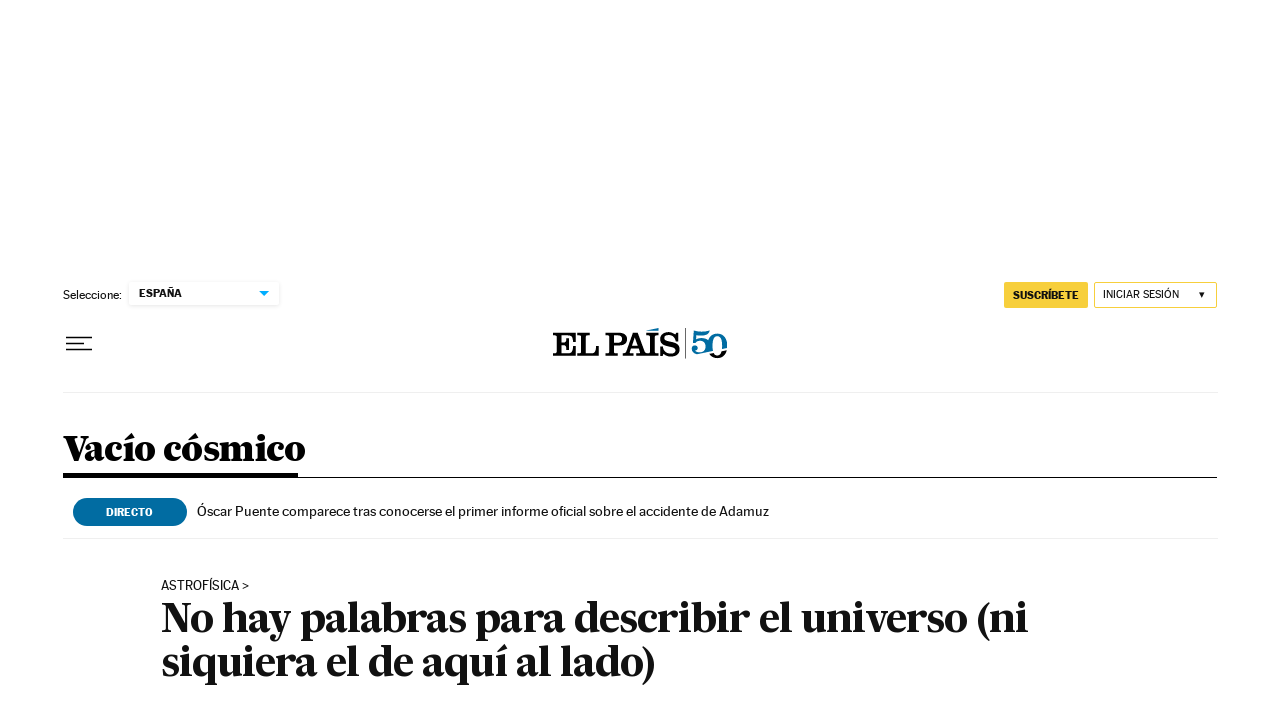

--- FILE ---
content_type: application/javascript; charset=utf-8
request_url: https://fundingchoicesmessages.google.com/f/AGSKWxXzRQH4Dz6irSW4RIUKn1awOWwORSdkGs7AQsVtMlapBPhTQ6z_b1s5CJi-xFdfLxhTKGfekhFi7t15fMRZx7xLpUvqDRyUmI8AZMwpEaE1ieljxbiU6C87Klz7n36nu_lZUIQ=?fccs=W251bGwsbnVsbCxudWxsLG51bGwsbnVsbCxudWxsLFsxNzY5MTgyNDM0LDg1MTAwMDAwMF0sbnVsbCxudWxsLG51bGwsW251bGwsWzcsNl0sbnVsbCxudWxsLG51bGwsbnVsbCxudWxsLG51bGwsbnVsbCxudWxsLG51bGwsM10sImh0dHBzOi8vZWxwYWlzLmNvbS9jaWVuY2lhL3ZhY2lvLWNvc21pY28vMjAyMi0xMS0wOC9uby1oYXktcGFsYWJyYXMtcGFyYS1kZXNjcmliaXItZWwtdW5pdmVyc28tbmktc2lxdWllcmEtZWwtZGUtYXF1aS1hbC1sYWRvLmh0bWwiLG51bGwsW1s4LCJrNjFQQmptazZPMCJdLFs5LCJlbi1VUyJdLFsxNiwiWzEsMSwxXSJdLFsxOSwiMiJdLFsxNywiWzBdIl0sWzI0LCIiXSxbMjksImZhbHNlIl1dXQ
body_size: 105
content:
if (typeof __googlefc.fcKernelManager.run === 'function') {"use strict";this.default_ContributorServingResponseClientJs=this.default_ContributorServingResponseClientJs||{};(function(_){var window=this;
try{
var qp=function(a){this.A=_.t(a)};_.u(qp,_.J);var rp=function(a){this.A=_.t(a)};_.u(rp,_.J);rp.prototype.getWhitelistStatus=function(){return _.F(this,2)};var sp=function(a){this.A=_.t(a)};_.u(sp,_.J);var tp=_.ed(sp),up=function(a,b,c){this.B=a;this.j=_.A(b,qp,1);this.l=_.A(b,_.Pk,3);this.F=_.A(b,rp,4);a=this.B.location.hostname;this.D=_.Fg(this.j,2)&&_.O(this.j,2)!==""?_.O(this.j,2):a;a=new _.Qg(_.Qk(this.l));this.C=new _.dh(_.q.document,this.D,a);this.console=null;this.o=new _.mp(this.B,c,a)};
up.prototype.run=function(){if(_.O(this.j,3)){var a=this.C,b=_.O(this.j,3),c=_.fh(a),d=new _.Wg;b=_.hg(d,1,b);c=_.C(c,1,b);_.jh(a,c)}else _.gh(this.C,"FCNEC");_.op(this.o,_.A(this.l,_.De,1),this.l.getDefaultConsentRevocationText(),this.l.getDefaultConsentRevocationCloseText(),this.l.getDefaultConsentRevocationAttestationText(),this.D);_.pp(this.o,_.F(this.F,1),this.F.getWhitelistStatus());var e;a=(e=this.B.googlefc)==null?void 0:e.__executeManualDeployment;a!==void 0&&typeof a==="function"&&_.To(this.o.G,
"manualDeploymentApi")};var vp=function(){};vp.prototype.run=function(a,b,c){var d;return _.v(function(e){d=tp(b);(new up(a,d,c)).run();return e.return({})})};_.Tk(7,new vp);
}catch(e){_._DumpException(e)}
}).call(this,this.default_ContributorServingResponseClientJs);
// Google Inc.

//# sourceURL=/_/mss/boq-content-ads-contributor/_/js/k=boq-content-ads-contributor.ContributorServingResponseClientJs.en_US.k61PBjmk6O0.es5.O/d=1/exm=ad_blocking_detection_executable,kernel_loader,loader_js_executable/ed=1/rs=AJlcJMztj-kAdg6DB63MlSG3pP52LjSptg/m=cookie_refresh_executable
__googlefc.fcKernelManager.run('\x5b\x5b\x5b7,\x22\x5b\x5bnull,\\\x22elpais.com\\\x22,\\\x22AKsRol-uT_eaxVvOYQWbB5MSTgQw_h095uWJg5H4KFC_8E5_1IG7ax1oBmAoWmslPkzmhU0p5Mc6UAzCTaWuqf11uGXaJpED72Nky6t7RG-Y7hrqDjy173ZxF6LfW7sGxohCqxBYIh8nHYLzBA6zhe0bMbppSxxxcw\\\\u003d\\\\u003d\\\x22\x5d,null,\x5b\x5bnull,null,null,\\\x22https:\/\/fundingchoicesmessages.google.com\/f\/AGSKWxXcRholfFEqDaXFB1kPfCoO4LBpSObf_H9aNMOxlz6LGnUTFtVziH8aCEU-r062eLE0_gHIgW0fJ-18JcduD_axlEAHlp-VJF3ojczuFffMkpAdtVROzTcWt_JMkRjHAasssuM\\\\u003d\\\x22\x5d,null,null,\x5bnull,null,null,\\\x22https:\/\/fundingchoicesmessages.google.com\/el\/AGSKWxXnBp62wLdhKDGvVmkVP66o1z5Wf2Fx_w14urmL8zZPAj-teS08eA-HIx8iAeVGpKk7A3ANIBL5ZnS17P4GlLI4yn2QWwYFWO3jHC6NRuHQeT_YfSXb9P6k-KLpHT6EIYOmmEc\\\\u003d\\\x22\x5d,null,\x5bnull,\x5b7,6\x5d,null,null,null,null,null,null,null,null,null,3\x5d\x5d,\x5b2,1\x5d\x5d\x22\x5d\x5d,\x5bnull,null,null,\x22https:\/\/fundingchoicesmessages.google.com\/f\/AGSKWxXgOYH5MItbzCJMieo2ifbiPTNbNY9xumqLxDW1cmFzH4JFuS9sD7bG_nTvoJX3JuIjUXwUBPpW570zekypqGrXugBH3FoIo4iO8OPMv9I4IBtDi0Bt1z53CAHaSsXgQUvbCEU\\u003d\x22\x5d\x5d');}

--- FILE ---
content_type: text/javascript
request_url: https://static.elpais.com/dist/resources/js/60deb63bd5c4d191113fa6b84e91d0e9/ENP-branded-content.js
body_size: 2106
content:
"use strict";(window.webpackChunkElPais_PageBuilder_Fusion_Features_=window.webpackChunkElPais_PageBuilder_Fusion_Features_||[]).push([[2637],{503:function(t,e,n){n.r(e);var r=n(16),o=n(457),i=n(447),a=n(3),c=n(4);function u(t){return u="function"==typeof Symbol&&"symbol"==typeof Symbol.iterator?function(t){return typeof t}:function(t){return t&&"function"==typeof Symbol&&t.constructor===Symbol&&t!==Symbol.prototype?"symbol":typeof t},u(t)}function s(){var t,e,n="function"==typeof Symbol?Symbol:{},r=n.iterator||"@@iterator",o=n.toStringTag||"@@toStringTag";function i(n,r,o,i){var u=r&&r.prototype instanceof c?r:c,s=Object.create(u.prototype);return l(s,"_invoke",function(n,r,o){var i,c,u,s=0,l=o||[],f=!1,d={p:0,n:0,v:t,a:p,f:p.bind(t,4),d:function(e,n){return i=e,c=0,u=t,d.n=n,a}};function p(n,r){for(c=n,u=r,e=0;!f&&s&&!o&&e<l.length;e++){var o,i=l[e],p=d.p,h=i[2];n>3?(o=h===r)&&(u=i[(c=i[4])?5:(c=3,3)],i[4]=i[5]=t):i[0]<=p&&((o=n<2&&p<i[1])?(c=0,d.v=r,d.n=i[1]):p<h&&(o=n<3||i[0]>r||r>h)&&(i[4]=n,i[5]=r,d.n=h,c=0))}if(o||n>1)return a;throw f=!0,r}return function(o,l,h){if(s>1)throw TypeError("Generator is already running");for(f&&1===l&&p(l,h),c=l,u=h;(e=c<2?t:u)||!f;){i||(c?c<3?(c>1&&(d.n=-1),p(c,u)):d.n=u:d.v=u);try{if(s=2,i){if(c||(o="next"),e=i[o]){if(!(e=e.call(i,u)))throw TypeError("iterator result is not an object");if(!e.done)return e;u=e.value,c<2&&(c=0)}else 1===c&&(e=i.return)&&e.call(i),c<2&&(u=TypeError("The iterator does not provide a '"+o+"' method"),c=1);i=t}else if((e=(f=d.n<0)?u:n.call(r,d))!==a)break}catch(e){i=t,c=1,u=e}finally{s=1}}return{value:e,done:f}}}(n,o,i),!0),s}var a={};function c(){}function u(){}function f(){}e=Object.getPrototypeOf;var d=[][r]?e(e([][r]())):(l(e={},r,function(){return this}),e),p=f.prototype=c.prototype=Object.create(d);function h(t){return Object.setPrototypeOf?Object.setPrototypeOf(t,f):(t.__proto__=f,l(t,o,"GeneratorFunction")),t.prototype=Object.create(p),t}return u.prototype=f,l(p,"constructor",f),l(f,"constructor",u),u.displayName="GeneratorFunction",l(f,o,"GeneratorFunction"),l(p),l(p,o,"Generator"),l(p,r,function(){return this}),l(p,"toString",function(){return"[object Generator]"}),(s=function(){return{w:i,m:h}})()}function l(t,e,n,r){var o=Object.defineProperty;try{o({},"",{})}catch(t){o=0}l=function(t,e,n,r){function i(e,n){l(t,e,function(t){return this._invoke(e,n,t)})}e?o?o(t,e,{value:n,enumerable:!r,configurable:!r,writable:!r}):t[e]=n:(i("next",0),i("throw",1),i("return",2))},l(t,e,n,r)}function f(t,e,n,r,o,i,a){try{var c=t[i](a),u=c.value}catch(t){return void n(t)}c.done?e(u):Promise.resolve(u).then(r,o)}function d(t,e){for(var n=0;n<e.length;n++){var r=e[n];r.enumerable=r.enumerable||!1,r.configurable=!0,"value"in r&&(r.writable=!0),Object.defineProperty(t,p(r.key),r)}}function p(t){var e=function(t,e){if("object"!=u(t)||!t)return t;var n=t[Symbol.toPrimitive];if(void 0!==n){var r=n.call(t,e||"default");if("object"!=u(r))return r;throw new TypeError("@@toPrimitive must return a primitive value.")}return("string"===e?String:Number)(t)}(t,"string");return"symbol"==u(e)?e:e+""}var h=function(){return t=function t(){!function(t,e){if(!(t instanceof e))throw new TypeError("Cannot call a class as a function")}(this,t),this.bcWrapper=null,this.bcWrapperSelector="".concat(o.Z2.BRANDED_ARTICLE,"-wrapper"),this.countryCode="",this.continent="",this.url="",this.fallbackUrl="",this.isAmericanCountry=!1,this.brandedId="",this.brandedContent=null,this.init()},e=[{key:"init",value:function(){var t=this;if(this.getBrandedContentWrapper(),this.bcWrapper){var e=(0,r.E_)(),n=e.countrycode,o=void 0===n?"":n,i=e.continent,a=void 0===i?"":i;this.countryCode=o.toLowerCase(),this.continent=a.toLowerCase(),this.checkIsAmericanCountry(),this.getData(),this.getUrls(),this.fetchBrandedContent().then(function(){t.displayBrandedContent(),t.findMedia()}).catch(function(t){console.error(t)})}}},{key:"getBrandedContentWrapper",value:function(){this.bcWrapper=document.getElementById(this.bcWrapperSelector)}},{key:"checkIsAmericanCountry",value:function(){this.isAmericanCountry=this.continent===i.H1||this.continent===i.e0}},{key:"getData",value:function(){var t=JSON.parse(document.querySelector("#".concat(this.bcWrapperSelector)).nextElementSibling.textContent).brandedId;this.brandedId=t}},{key:"getUrls",value:function(){var t=this.isAmericanCountry?i.I0:i.L4,e=this.brandedId?"-".concat(this.brandedId):"";this.url="/branded-content".concat(e,"-").concat(this.countryCode,"/?_website=").concat(c.cN,"&outputType=clean"),this.fallbackUrl="/branded-content".concat(e,"-").concat(t,"/?_website=").concat(c.cN,"&outputType=clean")}},{key:"fetchBrandedContent",value:(u=s().m(function t(){var e,n,r,o;return s().w(function(t){for(;;)switch(t.n){case 0:return t.n=1,fetch(this.url);case 1:if(200!==(e=t.v).status){t.n=3;break}return t.n=2,e.text();case 2:n=t.v,this.brandedContent=n,t.n=6;break;case 3:return t.n=4,fetch(this.fallbackUrl);case 4:if(200!==(r=t.v).status){t.n=6;break}return t.n=5,r.text();case 5:o=t.v,this.brandedContent=o;case 6:return t.a(2,null)}},t,this)}),l=function(){var t=this,e=arguments;return new Promise(function(n,r){var o=u.apply(t,e);function i(t){f(o,n,r,i,a,"next",t)}function a(t){f(o,n,r,i,a,"throw",t)}i(void 0)})},function(){return l.apply(this,arguments)})},{key:"displayBrandedContent",value:function(){this.brandedContent&&(this.bcWrapper.innerHTML=this.brandedContent)}},{key:"findMedia",value:function(){if(this.bcWrapper.querySelectorAll(".c_ap").length>0){var t=new Event(a.o0);window.dispatchEvent(t)}if(this.bcWrapper.querySelectorAll(".videoTop").length>0){var e=new Event(a.Z_);window.dispatchEvent(e)}}}],e&&d(t.prototype,e),n&&d(t,n),Object.defineProperty(t,"prototype",{writable:!1}),t;var t,e,n,u,l}();e.default=h}}]);

--- FILE ---
content_type: application/javascript; charset=utf-8
request_url: https://fundingchoicesmessages.google.com/f/AGSKWxVBa-YzJxoY7hyHQSntZWhOEFP67XSUB1w7J-d_TVja_KhfTKh0DI6qjd4gXuQ6CIeSEKrZy_CQwXM6s4EPWzWfFom90dgFm76V_BPzDhCJ9T3bExY5x7dOruPP5ie10HU-JFdmjlghDLk9M7w3LKw3JSQ5gh7ktDjv7_KfCd6bN6is4VhYMRwPcQTy/_-728.90./nuggad./ad/adp_-ad-reload/-ad/iframe/
body_size: -1287
content:
window['56190ae5-7f81-485e-a233-0f4f2d59c666'] = true;